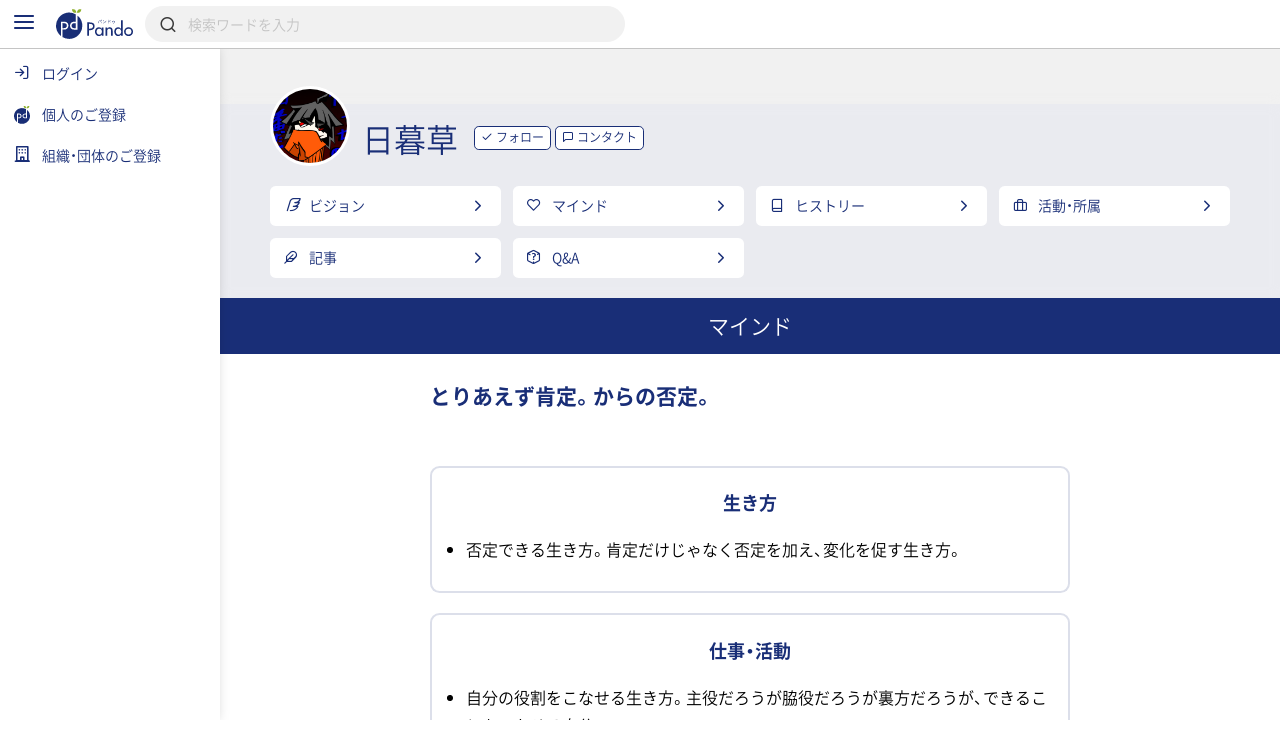

--- FILE ---
content_type: text/html; charset=UTF-8
request_url: https://pando.life/@xrrccj2ok6/mind
body_size: 2289
content:
<!DOCTYPE html>
<html lang="en">
<head>
    <meta charset="utf-8">
    <meta name="viewport" content="width=device-width, initial-scale=1">
    <title></title>
    <style>
        body {
            font-family: "Arial";
        }
    </style>
    <script type="text/javascript">
    window.awsWafCookieDomainList = [];
    window.gokuProps = {
"key":"AQIDAHjcYu/GjX+QlghicBgQ/[base64]",
          "iv":"CgAFaQdl2wAADGu/",
          "context":"DYBeW/G7Yo60+rKI6yU0KhINCUxtHSzZCsltgvbVAhFd2RnQV4fd0h2V6qdj4na3KArn8XWptksiSHZ188I0vOEJrOtazxl/1PD5ZzbmaaE5JsevaGGL6Y3Fr2ChnI/MmJoyD4GjcXW0vV9dZAf9mpH0F8MtTOop4NShlMfYXV99JSWmRr1vAsSi+X3ODRgstaXyF4dsza8cpJA7RCFJ71oQ/mMu5irqjMnIkYH4D0hT0qWzLjH2Eiv8E7ejdTxZVhhTEYSYFO96jO7CPj6hE9d/Wil3iv6ktRFb6O3q/P1fCOFn+dtF+xKBB0wgxwdP8vRFacbpPyWbUyaIDSxuJ2U4tZUlTHzOHFrr+3lf08euZ/bDsW9aul/ZwJlxyTMghzbIH3AucC6rw/G7rMx36u15Adj1Spe0+X6TNzga7cuqLfUBdfrsvExraeHoAgSp2tZ6G16nclSrkzh54DxLskCYLUDEy/7qjlY9Cpp37hFRAHE0BKp6lD35SpuOnYVhasM9/Kb5Jdp6DJDLF95wpCeFLEdXgXFYmGFRhBFGx98YLk18cLgCH75x6oXzHor/Ejj4sMypDX5hpE3hVMmCgRa6mz0chsnHQylHdg9JUfZiw8+fS028Z0mZS1DH3p/zBhWLS8jv7OHhKwgJi4UFQ2SbK9guW3qCR7i46CpSJCKsjre3ZIQn2kBj1Bgifj3xyVTBPsomij44Xbw3r+j+/82y95Tim21Mr+mzxdAwrxAuBWXq2cC9skmni/6lH1JCmKRg+XyrGaWSjQ=="
};
    </script>
    <script src="https://9d989b4c5611.0a1c5e5b.ap-northeast-1.token.awswaf.com/9d989b4c5611/833bc0c91e67/c1647ba302b8/challenge.js"></script>
</head>
<body>
    <div id="challenge-container"></div>
    <script type="text/javascript">
        AwsWafIntegration.saveReferrer();
        AwsWafIntegration.checkForceRefresh().then((forceRefresh) => {
            if (forceRefresh) {
                AwsWafIntegration.forceRefreshToken().then(() => {
                    window.location.reload(true);
                });
            } else {
                AwsWafIntegration.getToken().then(() => {
                    window.location.reload(true);
                });
            }
        });
    </script>
    <noscript>
        <h1>JavaScript is disabled</h1>
        In order to continue, we need to verify that you're not a robot.
        This requires JavaScript. Enable JavaScript and then reload the page.
    </noscript>
</body>
</html>

--- FILE ---
content_type: text/html; charset=UTF-8
request_url: https://pando.life/@xrrccj2ok6/mind
body_size: 19923
content:
<!DOCTYPE html><html>
	<head prefix="og: http://ogp.me/ns# fb: http://ogp.me/ns/fb#">
		
<meta http-equiv="Content-Type" content="text/html; charset=utf-8" /><title>日暮草（大阪デザイナー・アカデミー）のマインド、価値観《Pando》</title>
<meta name="description" content="大阪デザイナー・アカデミーマンガ学科日暮草のマインド、価値観。《とりあえず肯定。からの否定。》">
<meta name="keywords" content="">
<meta name="viewport" content="width=device-width, minimum-scale=1.0, maximum-scale=1.0, initial-scale=1.0, user-scalable=no, minimal-ui, shrink-to-fit=no">
<meta name="twitter:card" content="summary_large_image">
<meta name="twitter:title" content="日暮草（大阪デザイナー・アカデミー）のマインド、価値観">
<meta name="twitter:description" content="大阪デザイナー・アカデミーマンガ学科日暮草のマインド、価値観。《とりあえず肯定。からの否定。》">
<meta name="twitter:image" content="https://pando.life/img/common/img_og.png">
	<meta property="og:type" content="article">
<meta property="og:locale" content="ja_JP">
<meta property="og:title" content="日暮草（大阪デザイナー・アカデミー）のマインド、価値観">
<meta property="og:description" content="大阪デザイナー・アカデミーマンガ学科日暮草のマインド、価値観。《とりあえず肯定。からの否定。》">
<meta property="og:url" content="https://pando.life/@xrrccj2ok6/mind">
<meta property="og:site_name" content="Pando（パンドゥ）">
<meta property="og:image" content="https://pando.life/img/common/img_og.png">
	<script type="application/ld+json">
	 [
    {
        "@context": "http:\/\/schema.org",
        "@type": "BreadcrumbList",
        "itemListElement": [
            {
                "@type": "ListItem",
                "position": 1,
                "item": {
                    "name": "\u30c8\u30c3\u30d7",
                    "@id": "https:\/\/pando.life\/"
                }
            },
            {
                "@type": "ListItem",
                "position": 2,
                "item": {
                    "name": "\u5927\u962a\u30c7\u30b6\u30a4\u30ca\u30fc\u30fb\u30a2\u30ab\u30c7\u30df\u30fc",
                    "@id": "https:\/\/pando.life\/odc"
                }
            },
            {
                "@type": "ListItem",
                "position": 3,
                "item": {
                    "name": "\u30e1\u30f3\u30d0\u30fc",
                    "@id": "https:\/\/pando.life\/odc\/member"
                }
            },
            {
                "@type": "ListItem",
                "position": 4,
                "item": {
                    "name": "\u65e5\u66ae\u8349",
                    "@id": "https:\/\/pando.life\/@xrrccj2ok6"
                }
            },
            {
                "@type": "ListItem",
                "position": 5,
                "item": {
                    "name": "\u30de\u30a4\u30f3\u30c9",
                    "@id": "https:\/\/pando.life\/@xrrccj2ok6\/mind"
                }
            }
        ]
    }
]	</script>
<link rel="apple-touch-icon" sizes="180x180" href="https://pando.life/apple-touch-icon.png">
<link rel="icon" type="image/png" sizes="32x32" href="https://pando.life/favicon-32x32.png">
<link rel="icon" type="image/png" sizes="16x16" href="https://pando.life/favicon-16x16.png">
	<link rel="manifest" href="https://pando.life/site.webmanifest">
<link rel="mask-icon" href="https://pando.life/safari-pinned-tab.svg" color="#5bbad5">
<meta name="msapplication-TileColor" content="#ffffff">
<meta name="theme-color" content="#ffffff">
<meta name="format-detection" content="telephone=no">
		<link href="//fonts.googleapis.com/css?family=Poppins|Varela+Round" rel="stylesheet">
<link href="https://cdn.jsdelivr.net/npm/froala-editor@2.9.6/css/froala_style.min.css" rel="stylesheet" type="text/css" /> <link href="https://cdnjs.cloudflare.com/ajax/libs/select2/4.0.2/css/select2.min.css" rel="stylesheet">


<link rel="stylesheet" type="text/css" href="/css/iziSeries.css?1768785554"/><link rel="stylesheet" type="text/css" href="/css/feather.css?1768785554"/><link rel="stylesheet" type="text/css" href="/css/qt_font.css?1768785554"/>
			<link rel="stylesheet" type="text/css" href="/css/smartphone.css?1768785554"/>		<link rel="stylesheet" type="text/css" href="/css/pc.css?1768785554" media="screen and (min-width:768px)"/>			<style>
	form button {
		color: rgb(25,46,119);
	}
	.btn_more:after, .fr-view .btn:after {
		background: rgb(25,46,119);
			}
	.card_block:after,a .card_block:after {
		background: rgb(25,46,119);
			}
	.breadcrumb ul li a {
		color: rgb(25,46,119);
				color: rgb(25,46,119);
			}
	.breadcrumb ul li a:hover {
		background: rgb(220,223,234);
	}
	.breadcrumb ul li a:hover:after {
		border-color: transparent transparent transparent rgb(220,223,234);
	}
	.bg_color_main {
		background-color: rgb(25,46,119);
		color: #fff;
			}
	.bg_color_main_light {
		background-color: rgb(220,223,234);
			}
	.bg_color_accent {
		background-color: rgb(145,178,48);
		color: #fff;
			}
	.font_color_main {
				color: rgb(25,46,119);
			}
	.font_color_accent {
				color: rgb(145,178,48);
			}
	.font_color_cv {
		color: #1A1A1A;
	}
	.border_color_main {
				border-color: rgb(25,46,119);
		color: rgb(25,46,119);
			}
	.border_color_main i {
				color: rgb(25,46,119);
			}
	.border_color_main.active {
				background-color: rgb(25,46,119);
			}
	.border_color_main_light_2 {
		border: 2px solid rgb(220,223,234);
	}
	.label_negative {
			}
	.label_main,.label_adept {
		background-color: rgb(25,46,119);
			}
	.label_main_inverse{
		color:rgb(25,46,119);
			}
	.label_main_bordered{
		box-shadow: inset 0 0 0 1px rgb(25,46,119);
		color: rgb(25,46,119);
			}
	.label_intern{
		color: rgb(25,46,119);
		border: 1px solid rgb(25,46,119);
			}
	.label_accent,.label_novice {
				background: rgb(145,178,48);
			}
	.label_main_light {
						background: rgb(220,223,234);
		color: rgb(25,46,119);
			}
	.progress_bar_cf .progress_bar_status {
		background: -webkit-linear-gradient(left, rgb(151,160,193), rgb(25,46,119));
		background: -o-linear-gradient(left, rgb(151,160,193), rgb(25,46,119));
		background: linear-gradient(to right, rgb(151,160,193), rgb(25,46,119));
			}
	.pure-form .search_wrapper_rounded button,.pure-form .search_wrapper_ec button {
		background: rgb(25,46,119);
	}
	.btn_header,.btn_header_square{
				color: rgb(25,46,119);
			}
	.btn_header.active,.btn_header_square.active{
				background: rgb(25,46,119);
			}
	.text_reminder, .text_reminder_cross{
		background-color: rgba(25,46,119,0.9);
			}
	.font_color_reminder_cross{
				color: #fff;
			}
	.chart li::before, .chart li::after{
				background-color: rgb(25,46,119) !important;
			}
	.tab li.active a{
				color: rgb(25,46,119);
			}
	.info{
				box-shadow: inset 0 0 0 2px rgb(220,223,234);
			}
	.container_article_toc .list_wrapper a.list_item::before{
		background: rgb(220,223,234);
	}
	.container_article_toc .list_wrapper a.list_item::after{
		color: rgb(25,46,119);
	}
	</style>
<style>
	.fr-view h2,.fr-view h3,.fr-view h4,.fr-view h5,.fr-view h6 {
					color: rgb(25,46,119);
			}
	.fr-view .separator_top:before {
		background: rgb(25,46,119);
			}
	.fr-view .separator_bottom:after {
		background: rgb(25,46,119);
			}
	.fr-view .separator_bottom_min:after {
		background: rgb(25,46,119);
			}
	.fr-view .btn:after {
		background: rgb(25,46,119);
			}
	.calendar_header .font_color_main,.calendar_body_sp .font_color_main{
		color: rgb(25,46,119);
	}
	.calendar_body_responsive .fc table .fc-body .fc-row .fc-today{
		color: rgb(25,46,119);
			}
	.calendar_body_responsive .fc table .fc-body .fc-row .fc-bg .fc-today:before{
		background: rgb(220,223,234);
			}
	.calendar_body_responsive .fc table .fc-body .fc-row .fc-event.corp_event{
		background: rgb(25,46,119);
		border-color: rgb(25,46,119);
	}
	.calendar_body_responsive .fc table .fc-body .fc-row .fc-event.closed_corp_event{
		border-color: rgb(25,46,119);
		color: rgb(25,46,119);
			}
	.label_corp_event{
		background: rgb(25,46,119);
	}
</style>
		<script>
 addEventListener('error', window.__e=function (e){window.__e.q=window.__e.q||[];window.__e.q.push(e)});
  window.jQueryOnload = function(p){ (jQueryOnload.procs = jQueryOnload.procs || []).push(p); }
  window.jQueryDomReady = function(p){ (jQueryDomReady.procs = jQueryDomReady.procs || []).push(p); }
</script>
	<div id="js-pushnotification-provider"
	 data-ajax-add-device-url="https://pando.life/push-notification/add_device"
	 data-ajax-remove-device-url="https://pando.life/push-notification/remove_device"></div>
<script>
  
 (function(window){
	 window.myPushnotification = window.myPushnotification || {};
	 window.myPushnotification.permissionCallback = window.myPushnotification.permissionCallback || null;

	 window.myPushnotification.onRequestPermission = function(f){
		 window.myPushnotification.permissionCallback = f; 
	 }

	 window.myPushnotification.triggerRequestPermission = function(){
		 if(window.myPushnotification.permissionCallback != null){
			 window.myPushnotification.permissionCallback();
		 }
	 }
	 // サーバへトークンを送信
	 window.myPushnotification.sendTokenToServer = function(currentToken){
		 return $.ajax({
			 url : $("#js-pushnotification-provider").data('ajaxAddDeviceUrl'),
			 type: "POST",
			 data: {token:currentToken},
			 dataType:'json'
		 });
	 }

	 window.myPushnotification.deleteTokenToServer = function(currentToken, silent) {
		 return $.ajax({
			 url : $("#js-pushnotification-provider").data('ajaxRemoveDeviceUrl'),
			 type: "POST",
			 data: {token:currentToken},
			 dataType:'json'
		 });
	 };

	 window.myPushnotification.stateToEnable = function(){
		 $('.js-pushnotification-event').trigger('pushnotification.enable');
	 };
	 window.myPushnotification.stateToUnavailable = function(){
		 $('.js-pushnotification-event').trigger('pushnotification.unavailable');
	 };
	 window.myPushnotification.stateToBlock = function(){
		 $('.js-pushnotification-event').trigger('pushnotification.block');
	 }

	 window.myPushnotification.setLocalToken = function(token){
		 localStorage.setItem('myPushnotification.localtoken', JSON.stringify(token));
	 }
	 window.myPushnotification.getLocalToken = function(){
		 var result = localStorage.getItem('myPushnotification.localtoken');
		 return typeof result !== 'undefined' ? JSON.parse(result) : null;
	 }
	 window.myPushnotification.removeLocalToken = function(){
		 localStorage.removeItem('myPushnotification.localtoken');
	 }
 })(window);
</script>

	<script src="https://cdn.jsdelivr.net/npm/vue@2.6.10"></script>

<script type="text/javascript" src="/js/portal-vue.umd.min.js"></script>
<script src="https://cdnjs.cloudflare.com/ajax/libs/vue-lazyload/1.3.3/vue-lazyload.js"></script>
<script>
 Vue.use(VueLazyload,{
	 observer : true
 });
</script>



<script src="https://unpkg.com/vue-cookies@1.5.12/vue-cookies.js"></script>

<script type="text/x-template" id="vueTemplate-modal-default">
	<transition name="modal-animation" @after-enter="bindCloseEvent" @before-leave="unbindCloseEvent" @enter="scrollTop" >
		<div v-show="isShow" class="modal_wrapper" :class="[extend_wrapper_class]" >
			<div class="js_modal_inner" :class="[{modal : !fullscreen}, {modal_fullscreen : fullscreen}, extend_class]">
				<div v-if='$slots.header' class="modal_header">
					<div class="pure-g justify_sbetween valign_middle">
						<slot name="header"></slot>
					</div>
				</div>
				<div v-if="title || subTitle" class="modal_header">
					<div class="pure-g justify_sbetween valign_middle">
						<div class="flex_auto margin_r_small">
							<div class="line_clamp line_clamp_1 ov_hidden">
								<div v-if="title" class="modal_header_title">{{title}}</div>
							</div>
							<div v-if="subTitle" class="modal_header_sub_title">{{subTitle}}</div>
						</div>
						<div class="n_margin_small">
							<a href="javascript:void(0)" class="modal_header_close" @click="close"><i class="fe fe-x"></i></a>
						</div>
					</div>
				</div>
				<div class="modal_contents">
					<slot></slot>
				</div>
				<div v-if='$slots.footer' class="modal_footer">
					<slot name="footer"></slot>
				</div>
			</div>
		</div>
	</transition>
</script>

<script>
	(function() {

		var modalOverlay = (function() {
			var _whichAnimationEvent = function() {
				var t,
					el = document.createElement('dummy'),
					animations = {
						'animation': 'animationend',
						'OAnimation': 'oAnimationEnd',
						'MozAnimation': 'animationend',
						'WebkitAnimation': 'webkitAnimationEnd'
					};
				for (t in animations) {
					if (el.style[t] !== undefined) {
						return animations[t];
					}
				}
			};
			var _one = function(event, el, func) {
				var flag = false;
				var callback = function() {
					el.removeEventListener(event, callback);
					if (flag) return;
					flag = true;
					func();
				};
				el.addEventListener(event, callback);
			};
			var _insert = function() {
				var el = document.getElementById("vue-my-modal-overlay");
				if (el == null) {
					el = document.createElement('div');
					el.setAttribute('class', 'modal_overlay');
					el.setAttribute('id', 'vue-my-modal-overlay');
					el.setAttribute('style', 'background-color: rgba(0, 0, 0, 0.4); z-index: 997;');
					document.body.appendChild(el);
				}

			};
			var _fadeIn = function() {
				var el = document.getElementById("vue-my-modal-overlay");
				if (el != null) return;

				_insert();
				var animationEvent = _whichAnimationEvent();
				var el = document.getElementById("vue-my-modal-overlay");
				el.classList.add('modal_overlay_fadein');
				_one(animationEvent, el, function() {
					el.classList.remove('modal_overlay_fadein');
				});
				document.body.appendChild(el);
				document.body.classList.add('modal_overlay_wrapper');
			};
			var _fadeOut = function() {
				var animationEvent = _whichAnimationEvent();
				var el = document.getElementById("vue-my-modal-overlay");
				if (el == null) return;

				el.classList.add('modal_overlay_fadeout');
				_one(animationEvent, el, function() {
					el.classList.remove('modal_overlay_fadein');
					document.body.removeChild(el);
				});
				document.body.appendChild(el);
				document.body.classList.remove('modal_overlay_wrapper');
			};
			return {
				'fadeIn': _fadeIn,
				'fadeOut': _fadeOut
			};
		})();

		Vue.component('modal-default', {
			template: '#vueTemplate-modal-default',
			props: ['title', 'subTitle', 'fullscreen', 'extend_class', 'extend_wrapper_class', 'hasFroala'],
			data: function() {
				return {
					isShow: false
				};
			},
			methods: {
				open: function() {
					modalOverlay.fadeIn();
					this.isShow = true;
					this.$emit('open');
				},
				close: function() {
					var _closeFunction = function() {
						modalOverlay.fadeOut();
						this.isShow = false;
						this.$emit('close');
					}.bind(this);
					/// custom-closeが設定されていた場合、callback側でcloseを呼ぶ出す必要がある。
					if (typeof this.$listeners['custom-close'] !== "undefined") {
						this.$emit('custom-close', _closeFunction);
					} else {
						_closeFunction();
					}

				},
				scrollTop: function(el) {
					this.$emit('then-open');
					el.querySelector('.modal_contents').scrollTop = 0;
				},
				bindCloseEvent: function(el) {
					this.$emit('after-open');
					 
					if (el.querySelectorAll('input,select,textarea').length == 0) {
						el.querySelector('.js_modal_inner').addEventListener('click', this._stopPropagation);
						document.addEventListener('keydown', this._pressEscape);
						el.addEventListener('click', this.close);
					}
				},
				unbindCloseEvent: function(el) {
					if (el.querySelectorAll('input,select,textarea').length == 0) {
						el.querySelector('.js_modal_inner').removeEventListener('click', this._stopPropagation);
						document.removeEventListener('keydown', this._pressEscape);
						el.removeEventListener('click', this.close);
					}
				},
				_stopPropagation: function(e) {
					e.stopPropagation();
				},
				_pressEscape: function(e) {
					if (e.keyCode == 27) {
						this.close();
					}
				}
			}

		});
	})();
</script>

<script type="text/x-template" id="vueTemplate-modal-confirm">
	<modal-default ref="modal">
		<div class="margin_small">
			<div id="js-cmn-confirm-modal-text" class="text_center margin_v_medium">この内容で登録します。よろしいですか？</div>
			<div class="pure-g justify_sbetween">
				<span class="pure-button flex_auto margin_r_xsmall" @click="no">いいえ</span>
				<span class="pure-button btn_bpmain flex_auto margin_l_xsmall js-cmn-confirm-button" @click="yes">はい</span>
			</div>
		</div>
	</modal-default>
</script>
<script>
	Vue.component('modal-confirm', {
		template: '#vueTemplate-modal-confirm',
		mounted: function() {
			this.modal = this.$refs.modal;
		},
		methods: {
			open: function() {
				this.modal.open();
			},
			no: function() {
				this.modal.close();
			},
			close: function() {
				this.modal.close();
			},
			yes: function() {
				this.$emit('yes');
			}
		}
	});
</script>

<script type="text/x-template" id="vueTemplate-modal-delete">
	<modal-default ref="modal">
		<div class="margin_small">
			<div class="text_center margin_v_medium">削除します。よろしいですか？</div>
			<div class="pure-g justify_sbetween">
				<span class="pure-button flex_auto margin_r_xsmall" @click="no">いいえ</span>
				<span class="pure-button btn_bpmain flex_auto margin_l_xsmall" @click="yes">はい</span>
			</div>
		</div>
	</modal-default>
</script>
<script>
	Vue.component('modal-delete', {
		template: '#vueTemplate-modal-delete',
		mounted: function() {
			this.modal = this.$refs.modal;
		},
		data: function() {
			return {
				yesCallback: null
			};
		},
		methods: {
			open: function(callBack) {
				if (callBack) {
					this.yesCallback = callBack;
				}
				this.modal.open();
			},
			yes: function() {
				if (this.yesCallback) {
					this.yesCallback();
				}
				this.modal.close();
			},
			no: function() {
				this.modal.close();
			}
		}
	});
</script>

<script type="text/x-template" id="vueTemplate-re-render">
	<div :key="renderKey">
		<slot></slot>
	</div>
</script>

<script>
	Vue.component('re-render', {
		template: '#vueTemplate-re-render',
		data: function() {
			return {
				renderKey: 0
			};
		},
		methods: {
			forceUpdate: function(c) {
				this.renderKey += 1;
				if (typeof c == "function") {
					this.$nextTick(function(){
						c();
					})
				}
			},
		}
	});
</script><script type="text/x-template" id="vueTemplate-corporate-logo">
	<span v-if="hasImage" class="icon_corp_xs" :style="{ 'background-image': 'url(' + imageUrl + ')'}"></span>
	<span v-else class="icon_corp_xs" :style="{ 'background-color': '#' + rgbMainColor }" >{{initialChar}}</span>
</script>

<script>
 (function(){
	 Vue.component('corporate-logo', {
		 template : '#vueTemplate-corporate-logo',
		 props : ['hasImage','rgbMainColor','imageUrl','initialChar'],
	 });
 })();
</script>
<script type="text/x-template" id="vueTemplate-AdminDeleteRowButton">
	<div class="edit_target edit_target_left"> 
		<div class="edit_target_inner"> 
			<p class="edit_action" @click="click()"> 
				<i class="edit_action_remove fe fe-minus-circle"></i> 
			</p> 
		</div>  
	</div>
</script>
<script>
 Vue.component('admin-delete-row-button', {
	 template: '#vueTemplate-AdminDeleteRowButton',
	 methods : {
		 click : function(){ 
			 this.$emit('click')
		 }
	 }
 });
</script>

<script type="text/x-template" id="vueTemplate-AdminMoveRowButton">
	<div class="edit_target edit_target_right" :class="extend_class">
		<div class="edit_target_inner">
			<div class="edit_action">
				<svg xmlns="http://www.w3.org/2000/svg" viewBox="0 0 26 10" class="edit_action_sort">
					<g id="" transform="translate(0.663 0.871)">
						<line id="line_55" data-name="line 55" x2="24" transform="translate(0.337 0.129)" fill="none" stroke-linecap="round" stroke-linejoin="round" stroke-width="2"/>
						<line id="line_56" data-name="line 56" x2="24" transform="translate(0.337 8.129)" fill="none" stroke-linecap="round" stroke-linejoin="round" stroke-width="2"/>
					</g>
				</svg>
			</div>
		</div>
	</div>
</script>
<script>
 Vue.component('admin-move-row-button', {
	 props : ['extend_class'],
	 template: '#vueTemplate-AdminMoveRowButton'});
</script>

<script type="text/x-template" id="vueTemplate-AdminEditModeConfirm">
	<div class="edit_contents_submit_wrapper pure-u-5-6" :class="{hide : !isShow}">
		<div v-if="isDescriptionShow" class="edit_first_contact_navigation">
			右側のつまみ 
			<svg xmlns="http://www.w3.org/2000/svg" viewBox="0 0 26 10" class="valign_middle" width="1em" stroke="#fff">
				<g id="" transform="translate(0.663 0.871)">
					<line id="line_55" data-name="line 55" x2="24" transform="translate(0.337 0.129)" fill="none" stroke-linecap="round" stroke-linejoin="round" stroke-width="2"/>
					<line id="line_56" data-name="line 56" x2="24" transform="translate(0.337 8.129)" fill="none" stroke-linecap="round" stroke-linejoin="round" stroke-width="2"/>
				</g>
			</svg>
			で移動できます。
		</div>
		<transition name="admin-edit-mode-confirm" v-on:leave="leave" v-on:enter="enter">
			<div v-if="isShow" class="edit_contents_submit">
				<div class="pure-g valign_middle n_margin_s_xsmall">
					<div class="pure-u-1-2 border_box padding_s_xsmall">
						<button class="pure-button pure-u-1" @click="cancel();" type="button">
							<i class="fe fe-x"></i>&nbsp;
							キャンセル
						</button>
					</div>
					<div class="pure-u-1-2 border_box padding_s_xsmall">
						<button class="pure-button btn_cv pure-u-1" @click="confirm();" type="button">
							<i class="fe fe-check"></i>&nbsp;
							編集完了
						</button>
					</div>
				</div>
			</div>			
		</transition>
	</div>
</script>

<script>
 Vue.component('admin-edit-mode-confirm', {
	 template : '#vueTemplate-AdminEditModeConfirm',
	 props : ['isShow','isDescriptionShow'],
	 data : function(){
		 return {
			 is_confirm : false
		 }
	 },
	 methods: {
		 cancel : function(task){
			 this.is_confirm = false;
			 this.$emit('close');
		 },
		 confirm : function(){
			 this.is_confirm = true;
			 this.$emit('close');
		 },
		 leave : function(){
			 $('.js-gnav-toggle-target').removeClass('hide');
			 $('footer').removeClass('hide');
			 if(this.is_confirm){
				 this.$emit('confirm');
			 }else{
				 this.$emit('cancel');
			 }
		 },
		 enter: function(){
			 $('.js-gnav-toggle-target').addClass('hide');
			 $('footer').removeClass('hide');
		 }
	 }
 });
</script>

<script type="text/x-template" id="vueTemplate-AdminEditModeConfirmOverlay" >
	<div>
		<div class="edit_first_contact_overlay" v-if="isShow && hasOnceClick" @mousedown="closeTutorial()" @touchstart="closeTutorial()"></div>
		<transition name="admin-edit-mode-confirm">
			<div v-if="isShow" class="edit_contents_overlay" >&nbsp;</div>
		</transition>
	</div>
</script>

<script>
 Vue.component('admin-edit-mode-confirm-overlay', {
	 template : '#vueTemplate-AdminEditModeConfirmOverlay',
	 props : ['isShow','hasOnceClick'],
	 methods : {
		 closeTutorial : function(){
			 this.$emit('close-tutorial');
		 }
	 }
 });
</script>

<script>
 window.requireAdminEditModeTutorial = function(){
	 var result = localStorage.getItem('adminEditMode.doneTutorial');
	 return result == null ? true : false;
 }
 window.doneAdminEditModeTutorial = function(){
	 localStorage.setItem('adminEditMode.doneTutorial', JSON.stringify(true));
 }
</script>





		<!-- Global site tag (gtag.js) - Google Analytics -->
<script async src="https://www.googletagmanager.com/gtag/js?id=G-VQ8946M49H"></script>
<script>
	window.dataLayer = window.dataLayer || [];
	function gtag(){dataLayer.push(arguments);}
	gtag('js', new Date());


			var gaOption = {
    "pando": {
        "page_path": "/@xrrccj2ok6/mind"
    },
    "domains": [
        "sanko-onwakai.com",
        "pando.life"
    ]
};
				
				gtag('config', 'UA-24093019-56', {
			custom_map: {
    "dimension1": "access_app"
},
			access_app : 'web',
			page_path: gaOption.pando.page_path,
			linker:{domains: gaOption.domains},
					});

										
			gtag('config', 'G-VQ8946M49H', {
				page_location: 'https://pando.life' + gaOption.pando.page_path,
				user_properties: {
					access_app : 'web',
				},
							});

						</script>
		<!-- Google Tag Manager -->
<script>(function(w,d,s,l,i){w[l]=w[l]||[];w[l].push({'gtm.start':
new Date().getTime(),event:'gtm.js'});var f=d.getElementsByTagName(s)[0],
	j=d.createElement(s),dl=l!='dataLayer'?'&l='+l:'';j.async=true;j.src=
	'https://www.googletagmanager.com/gtm.js?id='+i+dl;f.parentNode.insertBefore(j,f);
})(window,document,'script','dataLayer','GTM-TNLNHN7');</script>
<!-- End Google Tag Manager -->
	</head>
		<body class="">

		<!-- Google Tag Manager (noscript) -->
<noscript><iframe src="https://www.googletagmanager.com/ns.html?id=GTM-TNLNHN7"
height="0" width="0" style="display:none;visibility:hidden"></iframe></noscript>
<!-- End Google Tag Manager (noscript) -->
		
		<noscript class="container margin_t_large">
			<p>※Javascriptが無効だとサイトの一部が機能しません。<br>ブラウザのjavascriptを有効にしてください。</p>
		</noscript>
		<div
	id="js-common-data-provider"
	data-js-is-logged-in=""
	data-is-web-view-app="0"
	data-is-android-web-view-app="0"
	data-is-referer-pando-or-custom-domain="1"
	data-js-edit-article-url=""
	data-js-message-count="0"
	data-js-notification-count="0"
	data-js-article-request-count="0"
	data-app-ajax-check-qr-exchange-business-card-url="https://pando.life/business_card/ajax_check_qr_exchange_business_card"
	data-app-ajax-check-business-card-exchange-url="https://pando.life/mypage/business_card/app/ajax_check_business_card_exchange"
	data-app-ajax-business-card-exchange-url="https://pando.life/mypage/business_card/app/ajax_exchange_business_card"
	data-js-universal-analytics-tracking-id="UA-24093019-56"
	data-js-ga4-tracking-id="G-VQ8946M49H"
	data-js-google-recaptcha-key="6Lfe4zgiAAAAAJWeWxRyWVXGWKtXk7SrH4w0h7q6"
>
</div>
								
						<div class="safearea_contents gnav_wrapper js-gnav-toggle-target js-cv-quick-fog">
						<div class="header_search js-global-search-header  ">
		<div class="visible_md margin_r_medium">
			<a href="javascript:void(0);" class="js-global-search-header-menu">
				<i class="fe fe-menu font_color_bpmain font_xlarge"></i>
			</a>
		</div>
		<div>
			<a href="https://pando.life/">
				<img src="/img/common/logo_bp_horizontal.svg?20191210" alt="" class="header_search_logo"/>			</a>
		</div>
		<div class="flex_auto margin_s_small">
			<form action="https://pando.life/search" class="pure-form js-global-search-form" novalidate="novalidate" id="indexForm" method="get" accept-charset="utf-8">			<div class="header_search_wrapper">
				<input name="keyword" class="pure-input-1 js-global-search-suggest-text" type="search" placeholder="検索ワードを入力" autocomplete="off" id="keyword"/>				<i class="fe fe-search"></i>
			</div>
			</form>			<div class="header_search_result js-global-search-suggest-result" style="display: none;"></div>
			<div class="header_search_result header_search_result_alert js-global-search-suggest-validation-error" style="display: none;">
				<ul>
					<li>
						<div class="pure-g valign_middle">
							<div class="pure-u-2-24">
								<div class="pure-g justify_center">
									<i class="fe fe-alert-triangle font_color_alert"></i>
								</div>
							</div>
							<div class="flex_auto ov_hidden">
								<div class="line_clamp line_clamp_1">
									検索キーワードは50文字以内で入力してください	
								</div>
							</div>
						</div>
					</li>
				</ul>
			</div>
		</div>
				<script>
		 jQueryDomReady(function() {
			 $globalSearchSuggestResult = $('.js-global-search-suggest-result');
			 $globalSearchSuggestValidationError = $('.js-global-search-suggest-validation-error');

			 $('.js-global-search-form').on('submit', function() {
				 if ($('.js-global-search-suggest-text').val().trim().length <= 0) {
					 $.qwtt.alertModal.openModal("キーワードを入力してください");
					 return false;
				 } else if ($('.js-global-search-suggest-text').val().length > 50) {
					 $.qwtt.alertModal.openModal("検索キーワードは50文字以内で入力してください");
					 return false;
				 }
			 });

			 $('.js-global-search-suggest-text').on('keyup', function(){
				 
				 var keyword = $(this).val();
				 
				 if (keyword.trim().length <= 0) {
					 $globalSearchSuggestResult.hide();
					 return false;
				 }

				 if (keyword.length > 50) {
					 $globalSearchSuggestResult.hide();
					 $globalSearchSuggestValidationError.show();
					 return false;
				 } else {
					 $globalSearchSuggestValidationError.hide();
				 }

				 $.ajax({
					 url:"https://pando.life/search/ajax_search_suggestion",
					 type:'GET',
					 cache: false,
					 data:{
						 'keyword': keyword,
					 }
				 })
				  .done(function(data) {
					  if (data.html.length > 0) {
						  $globalSearchSuggestResult.html(data.html);
						  $globalSearchSuggestResult.show();
					  } else {
						  $globalSearchSuggestResult.hide();
					  }
				  });
			 });

			 $(".js-global-search-header-menu").on('click', function() {
				 window.globalNavVueObject && window.globalNavVueObject.toggleMenu();
			 });

			 			 		 });
		</script>
	</div>
									
				
												<div class="margin_b_large_md">
					

<div class="profile_sub_header" style="background-image: url(https://pando.life/img/common/sample_bg.svg?1768785554);">
	<div class="container padding_none">
		<div class="pure-g valign_middle flex_nowrap mv_offset_wrapper">
			<a href="https://pando.life/@xrrccj2ok6" class="mv_icon">
				<img src="https://res.cloudinary.com/pando-life/image/upload/f_auto,b_rgb:E9E9E9,c_limit,w_270,h_270,q_auto:good/member/main/shgpp6d2kiumffjn1614299732.png" class="image_trimming" alt=""/>			</a>
			<div class="flex_auto margin_s_small mv_name">
				<div class="pure-g valign_middle">
					<a href="https://pando.life/@xrrccj2ok6" class="font_color_bpmain display_block lh_narrow">
						<span class="margin_b_none font_ularge lh_narrow">
							日暮草						</span>
					</a>
											<div class="mv_btn_follow margin_l_small_md">
							
			<a href="javascript:void(0);"
			class="pure-button btn_min border_color_main js-follow-trigger "
			data-js-is-follow="1"
			data-js-follow-target="js-account-follow-55558"
			data-js-account-id='55558'
			data-js-follow-text='フォロー'
		>
							<i class="fe fe-check"></i>
				<span class="js-follow-text">フォロー</span>
					</a>
								
			<a href="javascript:void(0);" class="pure-button btn_min border_color_main js-request-contact-trigger">
			<i class="fe fe-message-square"></i>
			<span>コンタクト</span>
		</a>
	
	<div id="js-request-contact-modal" class="js-iziModal" data-izimodal-title="コンタクト申請" style="display:none;">
				<div class="padding_v_medium padding_s_small">
			<form action="https://pando.life/@xrrccj2ok6/mind" class="pure-form" novalidate="novalidate" id="mindForm" method="post" accept-charset="utf-8"><div style="display:none;"><input type="hidden" name="_method" value="POST"/><input type="hidden" name="data[_Token][key]" value="6cc614feb21c28cef8fcb5d82d86087c13806508724a289c8127e1770d496a405b5efb600d3e58f4549e359db3c70c6bc6c149d278dbc2c04461d594125c6914" id="Token1231218338" autocomplete="off"/></div>				<label>
					メッセージ
					<span class="label label_required bgcolor">必須</span>
				</label>
				<textarea name="data[contents]" rows="5" class="pure-input-1 js-request-contact-contents" placeholder="例）はじめまして。○○と申します。
よろしくお願いいたします。" id="contents"></textarea>				<input type="hidden" name="data[accountId]" class="js-request-contact-account-id" value="55558" id="accountId"/>			<div style="display:none;"><input type="hidden" name="data[_Token][fields]" value="094bfdec8bde40c87af4790b431d3b7296834621%3AaccountId" id="TokenFields1823402375" autocomplete="off"/><input type="hidden" name="data[_Token][unlocked]" value="" id="TokenUnlocked1510264551" autocomplete="off"/></div></form>			<div class="text_center">
				<button class="js-request-contact-submit-trigger pure-button pure-u-1-3 btn_join bg_color_accent margin_v_small">送信</button>
			</div>
		</div>
	</div>

	<script>
	jQueryDomReady(function(){
				$('.js-request-contact-trigger').on('click', function(){
			if(!$.qwtt.isLoggedIn()) {
				$.qwtt.showLoggedInModal();
				return false;
			}

			$('#js-request-contact-modal').iziModal('open');
		});

		$('.js-request-contact-submit-trigger').on('click', function(){
			var contents = $('.js-request-contact-contents').val();
			var contentsMaxLength = "2000";

			if(!contents.trim().length) {
				$.qwtt.alertModal.openModal('メッセージを入力してください');
				return;
			} else if(contents.trim().length > contentsMaxLength) {
				$.qwtt.alertModal.openModal(contentsMaxLength + '字以内で入力してください');
				return;
			}

			$.ajax({
				url: "https:\/\/pando.life\/contact_request\/ajax_request",
				data: {
					accountId: $('.js-request-contact-account-id').val(),
					contents: contents
				},
				type: 'POST',
				dataType: 'JSON',
				beforeSend: function(){
					$.qwtt.startLoading();
				}
			}).done(function(response){
				$.qwtt.endLoading();
				location.reload();
			}).fail(function(error){
				$.qwtt.endLoading();
				$.qwtt.alertModal.openModal(error.responseJSON.data);
			});
		});
	});
	</script>
						</div>
									</div>
			</div>
			<div class="mv_option hidden_md">				<a href="javascript:void(0);" class="js-trigger-account-menu-link">
					<i class="fe fe-more-vertical"></i>
					<i class="fe fe-x"></i>
				</a>
			</div>
		</div>
		<div class="visible_md">
			<div class="profile_nav">
	<div class="container">
		<ul class="pure-g">
							<li class="pure-u-1-2 pure-u-md-1-4">
					<a href="https://pando.life/@xrrccj2ok6/vision">
						<div class="pure-g valign_middle">
							<div class="pure-u-3-24">
								<i class="qt qt-vision"></i>
							</div>
							<div class="flex_auto text_left">
								<span class="flex_auto text_left">ビジョン</span>
							</div>
							<div>
								<i class="fe fe-chevron-right font_medium display_flex"></i>
							</div>
						</div>
					</a>
				</li>
										<li class="pure-u-1-2 pure-u-md-1-4">
					<a href="https://pando.life/@xrrccj2ok6/mind">
						<div class="pure-g valign_middle">
							<div class="pure-u-3-24">
								<i class="fe fe-heart"></i>
							</div>
							<div class="flex_auto text_left">
								<span class="flex_auto text_left">マインド</span>
							</div>
							<div>
								<i class="fe fe-chevron-right font_medium display_flex"></i>
							</div>
						</div>
					</a>
				</li>
										<li class="pure-u-1-2 pure-u-md-1-4">
					<a href="https://pando.life/@xrrccj2ok6/history">
						<div class="pure-g valign_middle">
							<div class="pure-u-3-24">
								<i class="fe fe-book"></i>
							</div>
							<div class="flex_auto text_left">
								<span class="flex_auto text_left">ヒストリー</span>
							</div>
							<div>
								<i class="fe fe-chevron-right font_medium display_flex"></i>
							</div>
						</div>
					</a>
				</li>
										<li class="pure-u-1-2 pure-u-md-1-4">
					<a href="https://pando.life/@xrrccj2ok6/work">
						<div class="pure-g valign_middle">
							<div class="pure-u-3-24">
								<i class="fe fe-briefcase"></i>
							</div>
							<div class="flex_auto text_left">
								<span class="flex_auto text_left">活動・所属</span>
							</div>
							<div>
								<i class="fe fe-chevron-right font_medium display_flex"></i>
							</div>
						</div>
					</a>
				</li>
										<li class="pure-u-1-2 pure-u-md-1-4">
					<a href="https://pando.life/@xrrccj2ok6/article">
						<div class="pure-g valign_middle">
							<div class="pure-u-3-24">
								<i class="fe fe-feather"></i>
							</div>
							<div class="flex_auto text_left">
								<span class="flex_auto text_left">記事</span>
							</div>
							<div>
								<i class="fe fe-chevron-right font_medium display_flex"></i>
							</div>
						</div>
					</a>
				</li>
						<li class="pure-u-1-2 pure-u-md-1-4">
				<a href="https://pando.life/@xrrccj2ok6/question">
					<div class="pure-g valign_middle">
						<div class="pure-u-3-24">
							<i class="qt qt-qbox"></i>
						</div>
						<div class="flex_auto text_left">
							<span class="flex_auto text_left">Q&amp;A</span>
						</div>
						<div>
							<i class="fe fe-chevron-right font_medium display_flex"></i>
						</div>
					</div>
				</a>
			</li>
								</ul>
	</div>
</div>
		</div>
	</div>
</div>
<div class="profile_nav_blur js-global-search-header">
	<div class="profile_nav_fixed hidden_md">
		<div class="padding_v_xsmall padding_s_small">
			<div class="pure-g valign_middle">
				<a href="https://pando.life/@xrrccj2ok6" class="icon_user">
					<img src="https://res.cloudinary.com/pando-life/image/upload/f_auto,b_rgb:E9E9E9,c_limit,w_270,h_270,q_auto:good/member/main/shgpp6d2kiumffjn1614299732.png" class="image_trimming" alt=""/>				</a>
				<div class="flex_auto margin_s_small mv_name">
					<a href="https://pando.life/@xrrccj2ok6" class="font_color_bpmain display_block lh_narrow">
						日暮草					</a>
				</div>
				<div class="mv_option">
					<a href="javascript:void(0);" class="js-trigger-account-menu-link-fixed">
						<i class="fe fe-more-vertical"></i>
						<i class="fe fe-x"></i>
					</a>
				</div>
			</div>
		</div>
	</div>
	<div class="profile_nav_accordion js-account-menu-link-accordion">
		<div class="profile_nav">
	<div class="container">
		<ul class="pure-g">
							<li class="pure-u-1-2 pure-u-md-1-4">
					<a href="https://pando.life/@xrrccj2ok6/vision">
						<div class="pure-g valign_middle">
							<div class="pure-u-3-24">
								<i class="qt qt-vision"></i>
							</div>
							<div class="flex_auto text_left">
								<span class="flex_auto text_left">ビジョン</span>
							</div>
							<div>
								<i class="fe fe-chevron-right font_medium display_flex"></i>
							</div>
						</div>
					</a>
				</li>
										<li class="pure-u-1-2 pure-u-md-1-4">
					<a href="https://pando.life/@xrrccj2ok6/mind">
						<div class="pure-g valign_middle">
							<div class="pure-u-3-24">
								<i class="fe fe-heart"></i>
							</div>
							<div class="flex_auto text_left">
								<span class="flex_auto text_left">マインド</span>
							</div>
							<div>
								<i class="fe fe-chevron-right font_medium display_flex"></i>
							</div>
						</div>
					</a>
				</li>
										<li class="pure-u-1-2 pure-u-md-1-4">
					<a href="https://pando.life/@xrrccj2ok6/history">
						<div class="pure-g valign_middle">
							<div class="pure-u-3-24">
								<i class="fe fe-book"></i>
							</div>
							<div class="flex_auto text_left">
								<span class="flex_auto text_left">ヒストリー</span>
							</div>
							<div>
								<i class="fe fe-chevron-right font_medium display_flex"></i>
							</div>
						</div>
					</a>
				</li>
										<li class="pure-u-1-2 pure-u-md-1-4">
					<a href="https://pando.life/@xrrccj2ok6/work">
						<div class="pure-g valign_middle">
							<div class="pure-u-3-24">
								<i class="fe fe-briefcase"></i>
							</div>
							<div class="flex_auto text_left">
								<span class="flex_auto text_left">活動・所属</span>
							</div>
							<div>
								<i class="fe fe-chevron-right font_medium display_flex"></i>
							</div>
						</div>
					</a>
				</li>
										<li class="pure-u-1-2 pure-u-md-1-4">
					<a href="https://pando.life/@xrrccj2ok6/article">
						<div class="pure-g valign_middle">
							<div class="pure-u-3-24">
								<i class="fe fe-feather"></i>
							</div>
							<div class="flex_auto text_left">
								<span class="flex_auto text_left">記事</span>
							</div>
							<div>
								<i class="fe fe-chevron-right font_medium display_flex"></i>
							</div>
						</div>
					</a>
				</li>
						<li class="pure-u-1-2 pure-u-md-1-4">
				<a href="https://pando.life/@xrrccj2ok6/question">
					<div class="pure-g valign_middle">
						<div class="pure-u-3-24">
							<i class="qt qt-qbox"></i>
						</div>
						<div class="flex_auto text_left">
							<span class="flex_auto text_left">Q&amp;A</span>
						</div>
						<div>
							<i class="fe fe-chevron-right font_medium display_flex"></i>
						</div>
					</div>
				</a>
			</li>
								</ul>
	</div>
</div>
	</div>
</div>

<div class="mv_third">
	<div class="pure-g justify_sbetween valign_middle">
				<div class="flex_auto padding_s_small border_box text_center">
			<h1 class="font_large">マインド</h1>
		</div>
			</div>
</div>

<script>
	jQueryDomReady(function(){
		$('.js-trigger-account-menu-link').on('click', function(){
			$(this).toggleClass('active');
			$('.js-account-menu-link-accordion').toggleClass('active');
			$('.js-trigger-account-menu-link-fixed').toggleClass('active');
		});
		$('.js-trigger-account-menu-link-fixed').on('click', function(){
			$(this).toggleClass('active');
			$('.js-account-menu-link-accordion').toggleClass('active');
			$('.js-trigger-account-menu-link').toggleClass('active');
		})
	});
</script>

<section class="profile_contents">
	<div class="container">
		<div class="contents_body">
			


						<div class="margin_t_medium margin_b_large">
									<h2 class="margin_b_medium font_color_bpmain">とりあえず肯定。からの否定。</h2>
											</div>
															
	<div class="margin_v_large">
					<div class="info margin_t_medium">
				<div class="margin_t_small">
					<h2 class="font_color_bpmain margin_b_none text_center font_medium">生き方</h2>
				</div>
				<ul class="list_disc margin_t_medium margin_b_small">
																		<li>否定できる生き方。肯定だけじゃなく否定を加え、変化を促す生き方。</li>
																																																											</ul>
			</div>
							<div class="info margin_t_medium">
				<div class="margin_t_small">
					<h2 class="font_color_bpmain margin_b_none text_center font_medium">仕事・活動</h2>
				</div>
				<ul class="list_disc margin_t_medium margin_b_small">
																		<li>自分の役割をこなせる生き方。主役だろうが脇役だろうが裏方だろうが、できることをこなせる自分。</li>
																								<li>こんなことを書く前に遅刻癖を直そう。</li>
																																																</ul>
			</div>
							<div class="info margin_t_medium">
				<div class="margin_t_small">
					<h2 class="font_color_bpmain margin_b_none text_center font_medium">人間関係</h2>
				</div>
				<ul class="list_disc margin_t_medium margin_b_small">
																		<li>特になし。</li>
																								<li>強いてい言うなら、親に恩返ししたい。</li>
																																																</ul>
			</div>
			</div>
			
<div class="empathy">
	<p>日暮草さんのマインドに共感</p>
	<a 
		href="javascript:void(0);" 
		data-js-is-like="1" 
		data-js-account-id="55558" 
		class="js-account-contents-like-button pure-button btn_join "
			>
		<div class="pure-g valign_middle">
			<i class="qt qt-empathy font_base"></i>
			<div class="js-account-contents-like-count-text margin_l_xsmall font_medium">0</div>
		</div>
	</a>
	</div>


<script>
 jQueryDomReady(function(){

	 $('.js-account-contents-like-account-list-button').on('click', function() {
		var $likeAccountListModal = $('#js-account-contents-like-list-modal');
		$likeAccountListModal.iziModal('open');
	 });

	 $('.js-account-contents-like-button').on('click', function() {
		if (!$.qwtt.isLoggedIn()) {
			$.qwtt.showLoggedInModal();
			return;
		}
		$self = $(this);
		$self.attr('disabled', true);
		$.ajax({
			url: 'https://pando.life/ajax_like_account_mind',
			type: "POST",
			data: {
				'accountId': $self.data("jsAccountId"),
				'isLike': ($self.attr('data-js-is-like') == true)? 1 : 0,
			}
		})
		.done(function(data){
			var $likeCounteText = $self.find('.js-account-contents-like-count-text');
			var likeCount = parseInt($likeCounteText.text());
			if (data.isLiked) {
				$self.attr('data-js-is-like', 0);
				$self.addClass('active');
				$likeCounteText.text(++likeCount);
			} else {
				$self.attr('data-js-is-like', 1);
				$self.removeClass('active');
				$likeCounteText.text(--likeCount);
			}

						$.qwtt.gtag(data.analyticsEventData);
		})
		.fail(function() {
			$.qwtt.alertModal.openModal('更新に失敗しました。ページを再度読み込んでからお試しください');
		}).always(function() {
			$self.attr('disabled', false);
		});
	 });
 });
</script>
		</div>
	</div>

	
</section>
					  
  <div id="js-vue-modal-destination-parent">
  	<portal-target name="modal"></portal-target>
  </div>
  <script>
  	new Vue({
  		el: '#js-vue-modal-destination-parent',
  	});
  </script>				</div>
					<footer class="">
				
						<div class="breadcrumb">
		<div class="container">
			<ul>
												<li><a href="https://pando.life/odc">大阪デザイナー・アカデミー</a></li>
																<li><a href="https://pando.life/odc/member">メンバー</a></li>
																<li><a href="https://pando.life/@xrrccj2ok6">日暮草</a></li>
																<li><span class="a">マインド</span></li>
										</ul>
		</div>
	</div>
				<div class="footer_bottom ">
			<div class="bg_color_light hidden_app">
				<div class="container">
					<div class="margin_v_small margin_v_none_md">
						<a href="https://pando.life/"><img src="/img/common/logo_bp_horizontal.svg?20191210" alt="Pando" class="logo_bp_horizontal"/></a>
					</div>
					<div class="margin_t_medium">
						<ul class="list_unstyled pure-g">
							<li class="pure-u-1-2 margin_b_small">
								<a href="https://pando.life/articles" class="font_small">
									<i class="fa fa-caret-right fa-xs "></i>&nbsp;記事
								</a>
							</li>
							<li class="pure-u-1-2 margin_b_small">
								<a href="https://pando.life/organization" class="font_small">
									<i class="fa fa-caret-right fa-xs "></i>&nbsp;組織・団体
								</a>
							</li>
							<li class="pure-u-1-2 margin_b_small">
								<a href="https://pando.life/recruits" class="font_small">
									<i class="fa fa-caret-right fa-xs "></i>&nbsp;採用情報
								</a>
							</li>
							<li class="pure-u-1-2 margin_b_small">
								<a href="https://pando.life/crowdfunding" class="font_small">
									<i class="fa fa-caret-right fa-xs "></i>&nbsp;クラウドファンディング
								</a>
							</li>

							<li class="pure-u-1-2 margin_b_small">
								<a href="https://pando.life/about" class="font_small">
									<i class="fa fa-caret-right fa-xs "></i>&nbsp;Pandoとは
								</a>
							</li>
							<li class="pure-u-1-2 margin_b_small">
								<a href="https://pando.life/regist-org" class="font_small">
									<i class="fa fa-caret-right fa-xs "></i>&nbsp;組織・団体のご登録
								</a>
							</li>
						</ul>
					</div>
				</div>
			</div>
			<div class="bg_color_clear gnav_safearea">
				<div class="container">
					<div class="pure-g valign_middle justify_sbetween">
						<ul class="list_unstyled pure-g">
							<li class="margin_r_medium">
								<a href="https://pando.life/terms" class="font_small">
									<i class="fa fa-caret-right fa-xs "></i>&nbsp;利用規約
								</a>
							</li>
							<li class="margin_r_medium">
								<a href="https://pando.life/policy" class="font_small">
									<i class="fa fa-caret-right fa-xs "></i>&nbsp;プライバシーポリシー
								</a>
							</li>
							<li>
								<a href="https://pando.life/contact" class="font_small">
									<i class="fa fa-caret-right fa-xs "></i>&nbsp;お問い合わせ
								</a>
							</li>
							<li>
								<a href="https://pando.life/contact?type=%E3%82%B3%E3%83%B3%E3%83%86%E3%83%B3%E3%83%84%E3%81%AB%E3%81%A4%E3%81%84%E3%81%A6%E5%A0%B1%E5%91%8A&amp;url=https%3A%2F%2Fpando.life%2F%40xrrccj2ok6%2Fmind" class="font_small">
									<i class="fa fa-caret-right fa-xs "></i>&nbsp;コンテンツについて報告
								</a>
							</li>
						</ul>
						<div class="margin_l_small text_right visible_md">
							<span class="font_notice">©Pando</span>
						</div>
					</div>
				</div>
			</div>
			<a href="javascript:void(0);" class="js-scroll-trigger hidden_md hidden_app">
				<span class="icon_gnav icon_pagetop icon_rounded">
					<i class="fe fe-arrow-up font_color_bp_main icon_round"></i>
				</span>
			</a>
		</div>
	</footer>
							</div>
			
			
<div id="vueHeaderForGlobalNav" class="" v-cloak>

	<div class="gnav gnav_front ">
		<div class="gnav_parent">
			<ul>
			<li>
				<a href="https://pando.life/login">
					<div class="pure-g valign_middle">
						<div class="gnav_icon">
							<i class="fe fe-log-in font_medium font_base_md"></i>
						</div>
						<div class="flex_auto font_small_md">
							ログイン
						</div>
					</div>
				</a>
			</li>
			<li>
				<a href="https://pando.life/regist">
					<div class="pure-g valign_middle">
						<div class="gnav_icon">
							<img src="/img/common/logo_bp.svg" alt="" class="gnav_icon_logo"/>						</div>
						<div class="flex_auto font_small_md">
							個人のご登録
						</div>
					</div>
				</a>
			</li>
			<li>
				<a href="https://pando.life/regist-org">
					<div class="pure-g valign_middle">
						<div class="gnav_icon">
							<i class="qt qt-about font_medium font_base_md"></i>
						</div>
						<div class="flex_auto font_small_md">
							組織・団体のご登録
						</div>
					</div>
				</a>
			</li>
		</ul>
	
	
	
	</div>
			</div>
			<div class="gnav_bar">
		<div class="pure-g justify_sbetween valign_middle">
							<div class="flex_auto"></div>
				<a href="https://pando.life/login" class="gnav_bar_item">
					<i class="fe fe-log-in"></i>
				</a>
						<a href="javascript:void(0);" class="gnav_bar_item" @click="toggleMenu">
				<div id="gnav_bar_menu">
					<span>MENU</span>
									</div>
			</a>
		</div>
	</div>
	</div>


<script>

 jQueryDomReady(function(){
	 // vue管理外(ヘッダーのメニューボタン)から押される可能性があるので、グローバルオブジェクトとする
	 window.globalNavVueObject = new Vue({
		 el : "#vueHeaderForGlobalNav",
		 data: {
			 uiState : {
				 chosedMenu : false,
				 chosedArticle : false,
				 chosedSetting : false,
				 chosedAgency :false,
				 chosedChildAgency :false,
				 chosedAdmin :false,
				 chosaedCorporate : false,
				 chosedChildCorporate :false,
			 },
			 modal : {
				 corporate : null,
				 setting : null,
				 admin : null,
				 agency : null,
			 },
		 },
		 mounted: function(){
			 var self = this;
			 this.modal.corporate = this.$refs.modalCorporate;
			 this.modal.setting = this.$refs.modalSetting;
			 this.modal.admin = this.$refs.modalAdmin;
			 this.modal.agency = this.$refs.modalAgency;
		 },
		 methods : {
			 __resetBodyClass : function(exceptClass) {
				 (['toggle_gnav',
				   'toggle_setting',
				   'toggle_agency',
				   'toggle_admin',
				   'toggle_org',
				   'toggle_child_agency',
				   'toggle_child_org'])
					 .filter(function(classeName){ return classeName != exceptClass; })
					 .forEach(function(className){ $('body').removeClass(className) })
				 ;

			 },
			 toggleMenu:  function(){
				 this.__resetBodyClass('toggle_gnav');
				 $('body').toggleClass('toggle_gnav');
			 },
			 toggleSetting: function(){
				 this.__resetBodyClass('toggle_setting');
				 $('body').toggleClass('toggle_setting');
			 },
			 toggleAgency: function(){
				 this.__resetBodyClass('toggle_agency');
				 $('body').toggleClass('toggle_agency');
			 },
			 toggleAdmin: function(){
				 this.__resetBodyClass('toggle_admin');
				 $('body').toggleClass('toggle_admin');
			 },
			 toggleCorporate: function() {
				 this.__resetBodyClass('toggle_org');
				 $('body').toggleClass('toggle_org');
			 },
			 toggleChildAgency: function(){
				 this.__resetBodyClass('toggle_child_agency');
				 $('body').toggleClass('toggle_child_agency');
			 },
			 toggleChildCorporate: function() {
				 this.__resetBodyClass('toggle_child_org');
				 $('body').addClass('toggle_child_org');
			 },
			 openModalCorporate : function() {  this.modal.corporate.open(); },
			 openModalSetting : function() {  this.modal.setting.open(); },
			 openModalAdmin : function() {  this.modal.admin.open(); },
			 openModalAgency : function() {  this.modal.agency.open(); },
			 openArticleThemeModal: function(corporateId){
				 this.modal.articleTheme.open(corporateId);
			 },
		 }
	 });
 });
</script>
				
		
				<section id="js-cmn-confirm-modal" class="js-iziModal" style="display:none;">
	<div class="margin_small">
		<div id="js-cmn-confirm-modal-text" class="text_center margin_v_medium"></div>
		<div class="pure-g justify_sbetween">
			<span class="pure-button flex_auto margin_r_xsmall js-cmn-confirm-button" data-js-is-continue-processing="0">いいえ</span>
			<span class="pure-button btn_bpmain flex_auto margin_l_xsmall js-cmn-confirm-button" data-js-is-continue-processing="1">はい</span>
		</div>
	</div>
</section>

<section id="js-cmn-alert-modal" class="js-iziModal" style="display:none;">
	<div class="margin_small">
		<p id="js-cmn-alert-modal-text"></p>
		<div class="pure-g justify_center margin_t_small">
			<span class="pure-button btn_bpmain pure-u-1-3 js-cmn-alert-close-button">閉じる</span>
		</div>
	</div>
</section>

<section id="js-required-login-modal" class="js-iziModal" data-izimodal-title="ログインしてください" style="display:none;">
	<div class="text_center margin_v_small">
		<p>既にアカウント登録済みの方はこちらからログイン</p>
		<div>
			<a href="https://pando.life/login" class="pure-button btn_join btn_bpmain pure-u-23-24 js-login-button">
				ログイン
			</a>
		</div>
		<p>アカウント登録をされてない方はこちらから登録</p>
		<div class="margin_b_medium">
			<a href="https://pando.life/regist" class="pure-button btn_join btn_bpaccent pure-u-23-24 js-regist-button">
				アカウント登録
			</a>
		</div>
	</div>
</section>
		<div id="js-loading-display">
	<div class="lds-ring"><div></div><div></div><div></div><div></div></div>
</div>

<script>
jQueryDomReady(function(){
		$(document).on('click', '.js-follow-trigger', function(){
		if(!$.qwtt.isLoggedIn()){
			$.qwtt.showLoggedInModal();
			return;
		}

		var $self = $(this);
		var isFollow= ($self.attr('data-js-is-follow') == true)? 1 : 0;

		// 同ページに複数のフォローボタンが配置されている場合があるため、該当するフォローボタンを全て変更するために必要
		var $targetButton = $('[data-js-follow-target="' + $self.attr('data-js-follow-target') + '"]');
		var followText = $targetButton.attr('data-js-follow-text');
				var syncOrigin = $self.attr('data-js-sync-target');
		var syncTargetEle = '';
		$('[data-js-sync-target]').each(function(index, element){
			if ($(element).attr('data-js-sync-target') != syncOrigin) {
				syncTargetEle = $(element);
			}
		});

		// modalを出す必要がない場合(ストックする)は、待つ必要がないため、resolveで処理を完了として、doneの処理を実行させる
		var promise = isFollow? $.Deferred().resolve() : $.qwtt.confirmModal.openModal('フォロー解除してもよろしいですか？');

		promise
			.done(function() {
				$targetButton.removeClass('js-follow-trigger');
				$.ajax({
					url: 'https://pando.life/ajax_follow',
					type: "POST",
					data: {
						isFollow: isFollow,
						account_id: $self.attr('data-js-account-id'),
						corporate_id: $self.attr('data-js-corporate-id'),
						corporate_project_id: $self.attr('data-js-corporate-project-id'),
					},
				})
				.done(function(result){
					//ボタンのクラスをチェンジ
					$targetButton.toggleClass('active');
					$targetButton.find('.js-follow-text').text(isFollow ? 'フォロー中' : followText);
					$targetButton.attr('data-js-is-follow' , isFollow? 0 : 1);
					if($targetButton.find('.js-follow-toggle-active')){
						$targetButton.find('.js-follow-toggle-active').toggleClass('active');
					}

										if (syncTargetEle.length > 0) {
						syncTargetEle.toggleClass('active');
						syncTargetEle.find('.js-follow-text').text(isFollow ? 'フォロー中' : syncTargetEle.attr('data-js-follow-text'));
						syncTargetEle.attr('data-js-is-follow' , isFollow? 0 : 1);
						if (syncTargetEle.find('.js-follow-toggle-active')) {
							syncTargetEle.find('.js-follow-toggle-active').toggleClass('active');
						}
					}

										$.qwtt.gtag(result.analyticsEventData);
				})
				.fail(function(XMLHttpRequest, textStatus, errorThrown) {
					$.qwtt.alertModal.openModal('失敗しました');
				}).always(function(){
					$targetButton.addClass('js-follow-trigger');
				});
			});
	});
});
</script>
<script>
jQueryDomReady(function(){
	document.addEventListener('click', function(e){
		if(!e.target.dataset.jsNewFeatureNoticeTrigger) { return; }

		var data = JSON.parse(e.target.dataset.jsNewFeatureNoticeTrigger);

		$.ajax({
			url: "https:\/\/pando.life\/new_feature_notice\/ajax_read",
			type: 'POST',
			dataType: 'JSON',
			data: {
				id: data.id,
			},
		}).done(function(response) {
			$(e.target).closest('[data-js-new-feature-notice-area]').remove();

			if(!response.success) {
				return;
			}

			if(data.gaEvent) {
				gtag('event', data.gaEvent.action, {
					'event_category': data.gaEvent.category,
					'event_label':data.gaEvent.label,
				});
			}
		});
	});
});
</script>


<script src="https://ajax.googleapis.com/ajax/libs/jquery/3.1.1/jquery.min.js"></script>

<script type="text/javascript" src="/js/jquery.tile.min.js"></script><script type="text/javascript" src="/js/fontawesome-all.min.js"></script><script type="text/javascript" src="/js/jquery.common.js?1768785554"></script><script type="text/javascript" src="/js/common.js?1768785554"></script><script src="https://cdnjs.cloudflare.com/ajax/libs/select2/4.0.2/js/select2.min.js"></script>
<script src="https://cdnjs.cloudflare.com/ajax/libs/object-fit-images/3.2.4/ofi.min.js"></script>



		<script src="https://www.gstatic.com/firebasejs/9.9.4/firebase-app-compat.js"></script>
<script src="https://www.gstatic.com/firebasejs/9.9.4/firebase-messaging-compat.js"></script>
<script>

 // Initialize Firebase
 const app = firebase.initializeApp({"apiKey":"AIzaSyCPz0VJKN8q216K6NTEQr8LwO0WeSpNw_8","authDomain":"pando-202310.firebaseapp.com","databaseURL":"https:\/\/pando-202310.firebaseio.com","projectId":"pando-202310","storageBucket":"pando-202310.appspot.com","messagingSenderId":"4772246794","appId":"1:4772246794:web:a2875e5509477d296df6f3","measurementId":""});
 window.notificationHandler = function () {
	 const ENUM_STATE = {
		 ENABLE : 1,
		 CONFIRM : 2,
		 BLOCK : 3,
		 UNAVAILABLE : 4
	 };
	 var _messaging = null;
	 var _handler = null;
	 var _canPushNotification = true;
	 var vapidKey = 'BCcz5WL5FvvK6Q1qsDl1AhxXFPEGz0AHl9YFbb3giu9v9mMrX3Z-ET7wKtwKc6w5SOJxFjJVH2xTDFRxU8osr_Q';
	 return new Promise(function(resolve){
		 try{
			//TODO: macOS venturaのsafariでpush通知を受け取れれば削除
			if(!_canPushNotification){
				throw new Error();
			}

			 _messaging = firebase.messaging(app);
			 navigator
				 .serviceWorker
				 .register('https://pando.life/firebase-messaging-sw.js')
				 .then(function(registration){
					 // 端末の状態を取得するにはgetTokenで判断しなければならない
					 // メッセージを受信した場合
					 _messaging.onMessage(function(payload) {
						 if(navigator.serviceWorker.controller != null){
							 navigator.serviceWorker.controller.postMessage({
								 command : 'myPushnotification',
								 title : typeof payload.notification.title !== 'undefined' ? payload.notification.title : '',
								 body: payload.notification.body,
								 icon: payload.notification.icon,
								 data: {click_action : payload.data.click_action },
								 unique_key : payload.data.unique_key
							 })
						 }
					 });
					 _messaging.getToken({vapidKey, serviceWorkerRegistration: registration}).then(function(currentToken){
						 var _state = currentToken ? ENUM_STATE.ENABLE : ENUM_STATE.CONFIRM;
						 _handler = {
							 getToken : function (f){
								 return _messaging.getToken({vapidKey, serviceWorkerRegistration: registration});
							 },
							 onTokenRefresh : function(f){
								 _messaging.onTokenRefresh(f);
							 },
							 requestPermission : function(f){
								 return Notification.requestPermission(f);
							 },
							 isEnable : function() { return _state == ENUM_STATE.ENABLE; },
							 isConfirm : function() {return _state == ENUM_STATE.CONFIRM; },
							 isBlock : function() { return _state == ENUM_STATE.BLOCK; },
							 isUnavailable : function(){ return _state == ENUM_STATE.UNAVAILABLE; }
						 };


						 resolve(_handler);
						 
					 }).catch(function(err){
						 var _state = ENUM_STATE.BLOCK;
						 _handler = {
							 getToken : function (f){
								 return _messaging.getToken({vapidKey, serviceWorkerRegistration: registration});
							 },
							 requestPermission : function(f){
								 return Notification.requestPermission(f);
							 },
							 isEnable : function() { return _state == ENUM_STATE.ENABLE; },
							 isConfirm : function() {return _state == ENUM_STATE.CONFIRM; },
							 isBlock : function() { return _state == ENUM_STATE.BLOCK; },
							 isUnavailable : function(){ return _state == ENUM_STATE.UNAVAILABLE; }
						 };
						 resolve(_handler);
					 });
				 });
		 }catch(err){
			 var _state = ENUM_STATE.UNAVAILABLE;
			 _handler = {
				 getToken: function(){},
				 requestPermission :  function(){},
				 isEnable : function() { return _state == ENUM_STATE.ENABLE; },
				 isConfirm : function() {return _state == ENUM_STATE.CONFIRM; },
				 isBlock : function() { return _state == ENUM_STATE.BLOCK; },
				 isUnavailable : function(){ return _state == ENUM_STATE.UNAVAILABLE; }
			 }
			 resolve(_handler);
		 }
	 });
 };
</script>
<script>
 jQueryDomReady(function(){
	 window.notificationHandler().then(function(Handler){
		 // 現状の状態によって処理を変える
		 if(Handler.isEnable()){
			 Handler.getToken().then(function(currentToken){
				 window.myPushnotification.stateToEnable();
				 
				 				 			 });
		 }else if(Handler.isConfirm()){
			 window.myPushnotification.onRequestPermission(function(){
				 Handler.requestPermission().then(function(permission){
					 if(permission == 'granted'){
						 Handler.getToken().then(function(currentToken){
							 window.myPushnotification
								   .sendTokenToServer(currentToken)
								   .then(function(){ window.myPushnotification.stateToEnable(); });
						 });
					 }else if(permission == 'denied'){
						 window.myPushnotification.stateToBlock();
					 }
				 });
			 });
			 window.myPushnotification.stateToBlock();
			 			 			 
			 
		 }else if(Handler.isBlock()){
			 window.myPushnotification.stateToBlock();
		 }else if(Handler.isUnavailable()){
			 window.myPushnotification.stateToUnavailable();
		 }

		 		 		 var localToken = window.myPushnotification.getLocalToken();
		 if(localToken != null){
			 window.myPushnotification
				   .deleteTokenToServer(localToken)
				   .then(function(){ window.myPushnotification.removeLocalToken(); });
		 }
		 	 });
 });

</script>
<section 
	id=""
		data-js-article-filter-type="category"
		data-izimodal-fullscreen="false"
		class="js-iziModal js-pushnotification-confirm-modal" 
		style="display: none;">
	<div class="padding_s_small">
		<div class="text_center font_large font_color_bpmain lh_narrow margin_t_medium">
			Pandoからの通知を<span class="display_inline_block">受け取りましょう</span>
		</div>
		<div class="pure-g justify_center margin_t_medium margin_b_small">
																		<img src="/img/common/notice_guide_mac_browser.svg" class="pure-u-2-3" alt="notice_guide_mac_browser"/>														</div>

					<div>
				あなたの記事に対するコメントやメッセージ、組織・団体からの招待などの通知を受け取ることができます。 通知を受け取るためにはブラウザの通知設定を許可してください。
			</div>
			<div class="font_color_sub font_small">共用使用されるデバイスでは通知を許可しないでください。</div>
		
		<div class="text_center margin_v_medium">
			<button  class="pure-button btn_join bg_color_bpaccent font_color_light pure-u-1-2" type="button"  data-izimodal-close="1">はじめる</button>
		</div>
	</div>
</section>

<script type="text/javascript" src="/js/polyfill/intersection-observer.min.js"></script><script>
window.initLazyload = function() {
	var images = document.querySelectorAll('img[data-lazy-src]');
	if(images.length <= 0) {
		return false;
	}

	for(var i = 0; i < images.length; i++) {
		images[i].setAttribute('lazy', 'loading');
		images[i].style.visibility = 'hidden';
		images[i].onload = function() {
			this.setAttribute('lazy', 'loaded');
			this.style.visibility = '';
		};
	}

	if('IntersectionObserver' in window) {
		var options = {
			root: null,
			rootMargin: "70% 0%",
			threshold: 0,
		};

		var observer = new IntersectionObserver(function(entries) {
			for(var i = 0; i < entries.length; i++) {
				if(entries[i].isIntersecting) {
					entries[i].target.setAttribute('src', entries[i].target.getAttribute('data-lazy-src'));
					observer.unobserve(entries[i].target);
				}
			}
		}, options);

		for(var i = 0; i < images.length; i++) {
			observer.observe(images[i]);
		}
	} else {
				for(var i = 0; i < images.length; i++) {
			images[i].setAttribute('src', images[i].getAttribute('data-lazy-src'));
		}
	}
};

document.addEventListener('DOMContentLoaded', window.initLazyload);
</script>

<form action="https://pando.life/@xrrccj2ok6/mind" id="dummy-form-for-csrf-token" novalidate="novalidate" method="post" accept-charset="utf-8"><div style="display:none;"><input type="hidden" name="_method" value="POST"/><input type="hidden" name="data[_Token][key]" value="6cc614feb21c28cef8fcb5d82d86087c13806508724a289c8127e1770d496a405b5efb600d3e58f4549e359db3c70c6bc6c149d278dbc2c04461d594125c6914" id="Token1721680841" autocomplete="off"/></div><div style="display:none;"><input type="hidden" name="data[_Token][fields]" value="1b08d5400b08d6f84d02ac1327137907b5677ef5%3A" id="TokenFields30574510" autocomplete="off"/><input type="hidden" name="data[_Token][unlocked]" value="" id="TokenUnlocked193970202" autocomplete="off"/></div></form><script>
jQueryDomReady(function() {

		
		$.ajaxPrefilter(function(options, originalOptions, jqXHR) {
		if(originalOptions.type !== 'POST' || options.type !== 'POST') {
			return;
		}
				if (options.__skipCsrfTokenAttach !== true) {
			options.data = $.param($.extend(originalOptions.data || {} , {'data[_Token][key]': $('form').find('input:hidden[name="data[_Token][key]"]').val()}));
		}
	});

		$(document).ajaxComplete(function(event, XMLHttpRequest, settings){
		//POST かつ レスポンス情報があり、かつ、tokenが設定されている場合
		if(settings.type == 'POST' && XMLHttpRequest.getResponseHeader('x-csrf-token')){
			$('input:hidden[name="data[_Token][key]"]').val(XMLHttpRequest.getResponseHeader('x-csrf-token'));
		}
	});

	$.ajaxSetup({
		crossDomain: Boolean(0),
		cache: false,
		headers: {
						'X-Requested-With': 'XMLHttpRequest',
		},
		xhrFields: {
			withCredentials: true,
		},
	});


		$(window).resize(function() {
		const vh = this.innerHeight * 0.01;
		document.documentElement.style.setProperty('--vh', vh + 'px');
	}).trigger('resize');

	objectFitImages();});
	jQueryOnload.procs && jQueryOnload.procs.map(function(p){ $(window).on('load',p); });
	jQueryDomReady.procs && jQueryDomReady.procs.map(function(p){ $(p); });
</script>
		

	</body>
</html>
